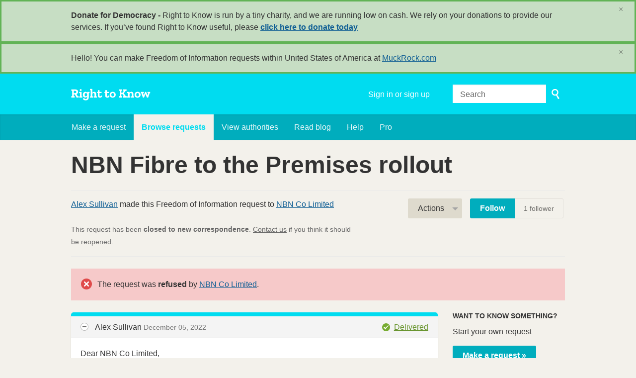

--- FILE ---
content_type: text/html; charset=utf-8
request_url: https://www.righttoknow.org.au/request/nbn_fibre_to_the_premises_rollou
body_size: 11472
content:
<!DOCTYPE html>
<html lang="en" class="no-js">
  <head>
    <meta charset="utf-8">
    <meta name="csrf-param" content="authenticity_token" />
<meta name="csrf-token" />

    <title>
        NBN Fibre to the Premises rollout - a Freedom of Information request to NBN Co Limited - Right to Know
    </title>

    <link rel="shortcut icon" type="image/x-icon" href="/assets/favicon-9911923b79ef3110bc97eb93cb6f703cfe348dd298bed3164be928426ee297aa.ico" />


      <!--[if LTE IE 7]>
<link rel="stylesheet" media="all" href="/assets/responsive/application-lte-ie7-2e745d6d1c5b9da95ac6b4020e8f9003d9dfca28cba59cc45b3bbded4b397872.css" title="Main" />
<![endif]-->

<!--[if IE 8]>
<link rel="stylesheet" media="all" href="/assets/responsive/application-ie8-fd26ce18e571ddcc0c9944c44d8c04bb295fb764c22325865280e7b667c8117a.css" title="Main" />
<![endif]-->

<!--[if IE 8]>
<link rel="stylesheet" media="all" href="/assets/responsive/application-ie8-fd26ce18e571ddcc0c9944c44d8c04bb295fb764c22325865280e7b667c8117a.css" title="Main" />
<![endif]-->

<!--[if GT IE 8]><!-->
<link rel="stylesheet" media="all" href="/assets/responsive/application-f2aba6867785b5dd4ed8d4e0c915b02707333c9f3a0429fcbe452a17fab40df6.css" title="Main" />
<!--<![endif]-->

  <link rel="stylesheet" media="print" href="/assets/responsive/print-f382691f6b7273571ffb7f402fe142b58891fec1e115fe46abdd8e80a3c064cc.css" />


        <link rel="alternate" type="application/atom+xml" title="New updates for the request 'NBN Fibre to the Premises rollout'" href="https://www.righttoknow.org.au/feed/request/nbn_fibre_to_the_premises_rollou">
          <link rel="alternate" type="application/json" title="JSON version of New updates for the request 'NBN Fibre to the Premises rollout'" href="https://www.righttoknow.org.au/feed/request/nbn_fibre_to_the_premises_rollou.json">
      <link rel="alternate" type="application/json" title="JSON version of this page" href="/request/nbn_fibre_to_the_premises_rollou.json">

    <meta name="viewport" content="width=device-width, initial-scale=1.0" />
    
<meta property="og:site_name" content="Right to Know" />

  <meta property="og:title" content="NBN Fibre to the Premises rollout - a Freedom of Information request to NBN Co Limited" />
  <meta property="og:type" content="article" />

    <meta property="article:published_time" content="2022-12-05T22:27:27+11:00" />
    <meta property="article:modified_time" content="2023-04-04T17:41:26+10:00" />
    <meta property="og:description" content="Under the Freedom of Information Act 1982, I would like to request any relevant documents relating to the current progress of the NBN&#39;s ongoing expansion of Fibre to the Premises (FTTP) technology, as of 5 December 2022. This includes progress reports, the number of premises connected, and number of homes eligible for the upgrade.

Yours faithfully,

Alex Sullivan" />


<meta property="og:image" content="https://www.righttoknow.org.au/assets/logo-opengraph-a2b4e6d0abab52b292b71d8d829caebc16101924522f52ee0f84bb9af34aa2b0.png" />
<meta property="og:url" content="https://www.righttoknow.org.au/request/nbn_fibre_to_the_premises_rollou" />
<meta property="og:image:width" content="1200" />
<meta property="og:image:height" content="630" />
<meta name="twitter:card" content="summary_large_image">

    <link rel="apple-touch-icon" sizes="180x180" href="/assets/favicon/apple-touch-icon-d6b1a806faa72e14d354869672329f0e93486032b1e97d6bb368f34fb58a0833.png">
<link rel="icon" type="image/png" sizes="32x32" href="/assets/favicon/favicon-32x32-d253db94f32da883650f19c436b56408723e420d1cb29aa1f179a5bc85b83fc9.png">
<link rel="icon" type="image/png" sizes="16x16" href="/assets/favicon/favicon-16x16-3b2d87de883b8fc13b20462632a5d7070322431db7146afee4d2ec87d40abbd3.png">
<link rel="manifest" href="/assets/favicon/manifest-ecd116a11dc6e8a8a630c8d72c253571f01dc90215c20a02c512c202418b4a92.json">
<script defer data-domain="righttoknow.org.au" src="https://plausible.io/js/script.outbound-links.js"></script>
<script>window.plausible = window.plausible || function() { (window.plausible.q = window.plausible.q || []).push(arguments) }</script>

    <!-- Replace the html tag's no-js class with js -->
    <script>
      (function(H){
        H.className = H.className.replace(/\bno-js\b/,'js-loaded')
      })(document.documentElement);
    </script>
    
  </head>
  <body class=" ">
    <div class="entirebody">

    <a href="#content" class="show-with-keyboard-focus-only skip-to-link" tabindex="0">Skip to content</a>
      <!-- begin popups -->
        <div class="popup popup--popup popup--standard" role="alert" id="standard-popup">
  <div class="row">
    <div class="popup__content">
      <strong>Donate for Democracy - </strong>
      Right to Know is run by a tiny charity, and we are running low on cash. We rely on your donations to provide our services. If you’ve found Right to Know useful, please <b><a href="https://donate.oaf.org.au">click here to donate today</a></b>
      <a class="popup__close js-popup__close" aria-label="Close" data-remote="true" rel="nofollow" data-method="delete" href="/announcements/12">
        <span aria-hidden="true">&times;</span>
</a>    </div>
  </div>
</div>

        <div id="country-message">
        </div>
      <!-- end popups -->

      <div class="only-show-for-print">
  <p class="print-information">Printed from https://www.righttoknow.org.au/request/nbn_fibre_to_the_premises_rollou on January 16, 2026 19:53</p>
</div>
<div id="banner" class="banner " role="banner">
  <div id="banner_inner" class="banner_inner">
    <div id="banner_content" class="banner_content">
      <div class="banner_site-title">
        <h1><a id="logo" class="site-title__logo" href="/">Right to Know</a></h1>
      </div>

      <div class="rsp_menu_button">
        <a href="#banner" class="open"> <i class="icon-menu"></i> Menu </a>
        <a href="#" class="close"> <i class="icon-menu"></i> Close </a>
      </div>

      <div id="user_locale_switcher" class="locale-list">
  </div>
        <div id="logged_in_bar" class="logged_in_bar account-link-menu-item">
  <a class="sign_in_link" href="/profile/sign_in?r=%2Frequest%2Fnbn_fibre_to_the_premises_rollou">Sign in or sign up</a>
</div>

      <div id="navigation_search" class="navigation_search">
        <form id="navigation_search_form" class="navigation_search_form" method="get" action="/search" role="search">
          <label class="visually-hidden" for="navigation_search_button">
            Search
          </label>
          <input type="search" name="query" id="navigation_search_button" class="navigation_search_button" placeholder="Search" title="type your search term here" />
          <button type="submit">
            <span class="visually-hidden">
              Submit Search
            </span>
          </button>
        </form>
      </div>
    </div>

    <div id="topnav" class="topnav ">
  <ul id="navigation" class="navigation" role="navigation">

      <li class="">
  <a id="make-request-link" href="/select_authority">Make a request</a>
</li>

<li class="selected">
  <a href="/list/successful">Browse requests</a>
</li>

<li class="">
  <a href="/body/list/all">View authorities</a>
</li>

  <li class=""><a href="/blog">Read blog</a></li>

<li class="">
  <a href="/help/about">Help</a>
</li>

<li class="">
  <a href="/pro">Pro</a>
</li>

  </ul>
</div>

  </div>
</div>



      <div id="wrapper">
        <div id="content" role="main">

          <div id="request_show" class="controller_request">
            








<div class="request-header">
  <div class="row">
    <h1>NBN Fibre to the Premises rollout</h1>

    <div class="request-header__action-bar-container">
      <div class="request-header__action-bar">

        <p class="request-header__subtitle ">
              <a href="/user/alex_sullivan">Alex Sullivan</a> made this Freedom of Information request to <a href="/body/nbn_co_limited">NBN Co Limited</a>



<span class="request-header__closed_to_correspondence">
  <br><br>
  This request has been <strong>closed to new correspondence</strong>. <a href="/help/contact">Contact us</a> if you think it should be reopened.
</span>


        </p>

          <div class="request-header__action-bar__actions ">
              <div id="after_actions" class="after-actions">
  <ul class="action-menu after-actions__action-menu">
    <li>
      <a href="#" class="action-menu__button">Actions</a>

      <ul class="action-menu__menu">
          <li class="action-menu__menu__item">
            <span class="action-menu__menu__heading">
              Alex Sullivan
            </span>

            <ul class="action-menu__menu__submenu owner_actions">
              <li>
                  <a href="/request/9653/followups/new/29045">Write a reply</a>
              </li>

                <li>
                  <a href="/request/nbn_fibre_to_the_premises_rollou?update_status=1">Update the status of this request</a>
                </li>

              <li>
                <a href="/request/9653/followups/new?internal_review=1">Request an internal review</a>
              </li>
            </ul>
          </li>

        <li class="action-menu__menu__item">
          <span class="action-menu__menu__heading">
            NBN Co Limited
          </span>

          <ul class="action-menu__menu__submenu public_body_actions">
            <li>
              <a href="/upload/request/nbn_fibre_to_the_premises_rollou">Respond to request</a>
            </li>
          </ul>
        </li>

        <li class="action-menu__menu__item">
          <ul class="action-menu__menu__submenu anyone_actions">

              <li>
               <a href="/request/nbn_fibre_to_the_premises_rollou/report/new">Report this request</a><span class="action-menu__info-link">
                <a href="/help/about#reporting">Help</a>
              </span>
              </li>

              <li>
                <a href="/annotate/request/nbn_fibre_to_the_premises_rollou">Add an annotation</a>
              </li>


            <li>
              <a href="/request/nbn_fibre_to_the_premises_rollou/download">Download a zip file of all correspondence</a>
            </li>

            <li>
              <a href="/details/request/nbn_fibre_to_the_premises_rollou">View event history details</a>
            </li>

            <li>
              <a tabindex="0" class="js-collapsable-trigger-all" data-text-expanded="Collapse all correspondence" data-text-collapsed="Expand all correspondence">Collapse all correspondence</a>
            </li>

            <li>
              <div class="feed_link feed_link_action-menu">
  <a href="/feed/request/nbn_fibre_to_the_premises_rollou">RSS feed</a>
  <svg xmlns="http://www.w3.org/2000/svg" width="8" height="8" viewBox="0 0 8 8" alt=""><path fill="#777777" fill-rule="evenodd" d="M.9 3.04a4.07 4.07 0 0 1 4.06 4.08.6.6 0 0 1-1.2 0A2.88 2.88 0 0 0 .9 4.22a.6.6 0 0 1 0-1.19zM.9 0C4.82 0 8 3.2 8 7.12a.6.6 0 0 1-1.19 0A5.93 5.93 0 0 0 .9 1.19.6.6 0 1 1 .9 0zm.14 5.91a1.04 1.04 0 1 1 0 2.09 1.04 1.04 0 0 1 0-2.09z"/></svg>
</div>

            </li>
          </ul>
        </li>
      </ul>
    </li>
  </ul>
</div>


                <div class="action-bar__follow">
    <div class="action-bar__follow-button">
      <div class="feed_link feed_link_toolbar">
        <a class="link_button_green track__action" href="/track/request/nbn_fibre_to_the_premises_rollou">Follow</a>
      </div>
    </div>
    <div class="action-bar__follower-count">
      <span id="follow_count">1</span> follower
    </div>
  </div>

          </div>
      </div>
    </div>

    <div class="request-status">
      <div id="request_status" class="request-status-message request-status-message--rejected">
        <i class="icon-standalone icon_rejected"></i>

        <p>
          The request was <strong>refused</strong> by <a href="/body/nbn_co_limited">NBN Co Limited</a>.
        </p>
      </div>
    </div>
  </div>
</div>



<div id="left_column" class="left_column">
  

      <div class="ff-print-fix"></div>

<div class="outgoing correspondence js-collapsable" id="outgoing-19211">
  


    <div class="correspondence__header correspondence__header--with-delivery-status">
      <span class="correspondence__header__author js-collapsable-trigger">
        Alex Sullivan
      </span>

      <a class="correspondence__header__date" href="#outgoing-19211">
          <time datetime="2022-12-05T22:27:27+11:00" title="2022-12-05 22:27:27 +1100">December 05, 2022</time>
</a>
        <div class="correspondence__header__delivery-status">
          <a class="toggle-delivery-log toggle-delivery-log--delivered js-toggle-delivery-log" data-delivery-status="delivered" href="/outgoing_messages/19211/delivery_status">            Delivered</a>        </div>
    </div>

    <div class="js-delivery-log-ajax-error" hidden aria-hidden="true" style="display: none; visibility: hidden;">
      <p>We couldn’t load the mail server logs for this message.</p>
      <p><a target="_blank" href="/outgoing_messages/19211/delivery_status">Try opening the logs in a new window.</a></p>
    </div>

    <div class="correspondence_text">
      <div><p>Dear NBN Co Limited,
<br />Under the Freedom of Information Act 1982, I would like to request any relevant documents relating to the current progress of the NBN's ongoing expansion of Fibre to the Premises (FTTP) technology, as of 5 December 2022. This includes progress reports, the number of premises connected, and number of homes eligible for the upgrade.</p>

<p>Yours faithfully,</p>

<p>Alex Sullivan</p></div>
    </div>

    <p class="event_actions">

    </p>



      <div class="correspondence__footer">
  <div class="correspondence__footer__cplink">
    <input type="text" id="" value="https://www.righttoknow.org.au/request/nbn_fibre_to_the_premises_rollou#outgoing-19211" class="cplink__field" />

    <a class="cplink__button">Link to this</a>

    <a class="cplink__button" href="/request/nbn_fibre_to_the_premises_rollou/report/new?outgoing_message_id=19211">Report</a>
  </div>
</div>

</div>



      <div class="ff-print-fix"></div>



      <div class="ff-print-fix"></div>

<div class="incoming correspondence normal js-collapsable" id="incoming-28889">
  <div class="correspondence__header">
    <span class="correspondence__header__author js-collapsable-trigger">
        FOIOfficer,
        NBN Co Limited
    </span>

    <a class="correspondence__header__date" href="#incoming-28889">
      <time datetime="2022-12-15T12:18:29+11:00" title="2022-12-15 12:18:29 +1100">December 15, 2022</time>
</a>  </div>

  


    <div class="correspondence_text">
        <div class="attachments">
    <div class="attachments__header">
      <h3>
        1 Attachment
      </h3>
    </div>

    <ul class="list-of-attachments">
        <li class="attachment" id="attachment-66174">
            <a href="/request/9653/response/28889/attach/3/Picture%20Device%20Independent%20Bitmap%201.jpg?cookie_passthrough=1"><img class="attachment__image" alt="Attachment" src="/assets/content_type/icon_image_jpeg_large-c75d931ec8ad72b187cbffdbbe59e796dc767de342f3037f1018a09de59b02df.png" /></a>

            <p class="attachment__name">
              Picture Device Independent Bitmap 1.jpg
            </p>

            <p class="attachment__meta">
              1K
              <a href="/request/9653/response/28889/attach/3/Picture%20Device%20Independent%20Bitmap%201.jpg?cookie_passthrough=1">Download</a>
              
            </p>
</li>    </ul>

    <a href="#" class="attachments__show-more" style="display: none;" data-show-all="Show all attachments" data-show-fewer="Show fewer attachments"></a>
  </div>

<div id="attachment-66173">
    <p>Dear Mr Sullivan
<br />  
<br /> nbn has received your email and I will come back to you regarding your
<br /> request.
<br />  
<br /> Regards
<br />  
<br /> Rohan Singh
<br /> Freedom Of Information Officer
<br /> T 02 9031 3022 | E [1][<a href="/help/officers#mobiles">email address</a>]
<br /> Level 13/100 Mount Street, North Sydney NSW 2060
<br /> nbn acknowledges and pays respects to the traditional custodians of all
<br /> the lands upon which we work.
<br /> Notice to recipient: This e-mail is intended only to be read or used by
<br /> the addressee. It is confidential and may contain information that is
<br /> subject to legal professional privilege or protected by copyright. If you
<br /> are not the addressee indicated in this message (or responsible for
<br /> delivery of the message to that person), you may not copy or deliver this
<br /> message to anyone, and you should destroy this message and kindly notify
<br /> the sender by reply e-mail. Copyright, confidentiality and legal
<br /> professional privilege are not waived or lost by reason of mistaken
<br /> delivery to you. Emails to/from nbn co limited ABN 86 136 533 741 may
<br /> undergo email filtering and virus scanning, including by third party
<br /> contractors, however, nbn co limited does not guarantee that any email or
<br /> any attachment is secure, error-free or free of viruses or other unwanted
<br /> or unexpected inclusions. Any views expressed in this message are those of
<br /> the individual sender, except where the sender specifically states them to
<br /> be the views of nbn co limited.
<br /> PLEASE CONSIDER OUR ENVIRONMENT BEFORE PRINTING
<br /> FOI2223024
<br />  </p>

<p><span class="unfold_link"><a href="?unfold=1#incoming-28889">show quoted sections</a></span></p>
</div>
    </div>

    <p class="event_actions">
    </p>



      <div class="correspondence__footer">
  <div class="correspondence__footer__cplink">
    <input type="text" id="" value="https://www.righttoknow.org.au/request/nbn_fibre_to_the_premises_rollou#incoming-28889" class="cplink__field" />

    <a class="cplink__button">Link to this</a>

    <a class="cplink__button" href="/request/nbn_fibre_to_the_premises_rollou/report/new?incoming_message_id=28889">Report</a>
  </div>
</div>

</div>



      <div class="ff-print-fix"></div>

<div class="incoming correspondence normal js-collapsable" id="incoming-28934">
  <div class="correspondence__header">
    <span class="correspondence__header__author js-collapsable-trigger">
        FOIOfficer,
        NBN Co Limited
    </span>

    <a class="correspondence__header__date" href="#incoming-28934">
      <time datetime="2022-12-19T16:36:37+11:00" title="2022-12-19 16:36:37 +1100">December 19, 2022</time>
</a>  </div>

  


    <div class="correspondence_text">
        <div class="attachments">
    <div class="attachments__header">
      <h3>
        2 Attachments
      </h3>
    </div>

    <ul class="list-of-attachments">
        <li class="attachment" id="attachment-66284">
            <a href="/request/9653/response/28934/attach/3/image001.jpg?cookie_passthrough=1"><img class="attachment__image" alt="Attachment" src="/assets/content_type/icon_image_jpeg_large-c75d931ec8ad72b187cbffdbbe59e796dc767de342f3037f1018a09de59b02df.png" /></a>

            <p class="attachment__name">
              image001.jpg
            </p>

            <p class="attachment__meta">
              1K
              <a href="/request/9653/response/28934/attach/3/image001.jpg?cookie_passthrough=1">Download</a>
              
            </p>
</li>        <li class="attachment" id="attachment-66285">
            <a href="/request/9653/response/28934/attach/4/003.FOI2223024.003%20RTC.pdf?cookie_passthrough=1"><img class="attachment__image" alt="Attachment" src="/assets/content_type/icon_application_pdf_large-8e0382c783d59518dc6f8750a99b45dfdbb9bb136e6ad3e3715c8de5ca2c1546.png" /></a>

            <p class="attachment__name">
              003.FOI2223024.003 RTC.pdf
            </p>

            <p class="attachment__meta">
              371K
              <a href="/request/9653/response/28934/attach/4/003.FOI2223024.003%20RTC.pdf?cookie_passthrough=1">Download</a>
                <a href="/request/9653/response/28934/attach/html/4/003.FOI2223024.003%20RTC.pdf.html">View as HTML</a>
              
            </p>
</li>    </ul>

    <a href="#" class="attachments__show-more" style="display: none;" data-show-all="Show all attachments" data-show-fewer="Show fewer attachments"></a>
  </div>

<div id="attachment-66283">
    <p>Dear Alex</p>

<p>  </p>

<p> Thank you again for your request to nbn.  Please see my attached letter
<br /> regarding your request, and the FOI process.  There are a number of
<br /> references linked in my letter and I draw your attention to nbn’s
<br /> commercial activities carve-out in particular.</p>

<p>  </p>

<p> The terms of your request will require some clarification, and I’d be
<br /> happy to discuss this with you.  My phone number is below, or I can call
<br /> you if you send me your details and a convenient time to call you.  Feel
<br /> free to email me at [1][<a href="/help/officers#mobiles">email address</a>].</p>

<p>  </p>

<p> Regards</p>

<p>  </p>

<p> Rohan Singh</p>

<p> Freedom Of Information Officer</p>

<p> T 02 9031 3022 | E [2][<a href="/help/officers#mobiles">email address</a>]</p>

<p> Level 13/100 Mount Street, North Sydney NSW 2060</p>

<p> nbn acknowledges and pays respects to the traditional custodians of all
<br /> the lands upon which we work.</p>

<p> Notice to recipient: This e-mail is intended only to be read or used by
<br /> the addressee. It is confidential and may contain information that is
<br /> subject to legal professional privilege or protected by copyright. If you
<br /> are not the addressee indicated in this message (or responsible for
<br /> delivery of the message to that person), you may not copy or deliver this
<br /> message to anyone, and you should destroy this message and kindly notify
<br /> the sender by reply e-mail. Copyright, confidentiality and legal
<br /> professional privilege are not waived or lost by reason of mistaken
<br /> delivery to you. Emails to/from nbn co limited ABN 86 136 533 741 may
<br /> undergo email filtering and virus scanning, including by third party
<br /> contractors, however, nbn co limited does not guarantee that any email or
<br /> any attachment is secure, error-free or free of viruses or other unwanted
<br /> or unexpected inclusions. Any views expressed in this message are those of
<br /> the individual sender, except where the sender specifically states them to
<br /> be the views of nbn co limited.</p>

<p> PLEASE CONSIDER OUR ENVIRONMENT BEFORE PRINTING</p>

<p> FOI2223034</p>

<p>  </p>

<p>  </p>

<p><span class="unfold_link"><a href="?unfold=1#incoming-28934">show quoted sections</a></span></p>
</div>
    </div>

    <p class="event_actions">
    </p>



      <div class="correspondence__footer">
  <div class="correspondence__footer__cplink">
    <input type="text" id="" value="https://www.righttoknow.org.au/request/nbn_fibre_to_the_premises_rollou#incoming-28934" class="cplink__field" />

    <a class="cplink__button">Link to this</a>

    <a class="cplink__button" href="/request/nbn_fibre_to_the_premises_rollou/report/new?incoming_message_id=28934">Report</a>
  </div>
</div>

</div>



      <div class="ff-print-fix"></div>

<div class="outgoing correspondence js-collapsable" id="outgoing-19365">
  


    <div class="correspondence__header correspondence__header--with-delivery-status">
      <span class="correspondence__header__author js-collapsable-trigger">
        Alex Sullivan
      </span>

      <a class="correspondence__header__date" href="#outgoing-19365">
          <time datetime="2022-12-19T22:33:35+11:00" title="2022-12-19 22:33:35 +1100">December 19, 2022</time>
</a>
        <div class="correspondence__header__delivery-status">
          <a class="toggle-delivery-log toggle-delivery-log--delivered js-toggle-delivery-log" data-delivery-status="delivered" href="/outgoing_messages/19365/delivery_status">            Delivered</a>        </div>
    </div>

    <div class="js-delivery-log-ajax-error" hidden aria-hidden="true" style="display: none; visibility: hidden;">
      <p>We couldn’t load the mail server logs for this message.</p>
      <p><a target="_blank" href="/outgoing_messages/19365/delivery_status">Try opening the logs in a new window.</a></p>
    </div>

    <div class="correspondence_text">
      <div><p>Dear Mr. Singh,
<br />I would like to clarify the scope of my request and address some concerns that you have raised in your reply.  </p>

<p>You noted that my request for "any relevant documents relating to the current progress of the NBN's ongoing expansion of Fibre to the Premises (FTTP) technology" was too broad. I would like to make it known that I am seeking progress reports and statistical information regarding the current expansion of FTTP technology to Fibre to the Node premises, specifically progress reports and statistical information regarding the number of premises that have been upgraded during this expansion, and the number of premises that have been deemed eligible to connect.</p>

<p>If possible, I would like seek documents made before the 5th of December 2022.</p>

<p>Please contact me if you have any further questions, and I hope that this clarifies my request.</p>

<p>Kind regards,
<br />Alex Sullivan</p></div>
    </div>

    <p class="event_actions">

    </p>



      <div class="correspondence__footer">
  <div class="correspondence__footer__cplink">
    <input type="text" id="" value="https://www.righttoknow.org.au/request/nbn_fibre_to_the_premises_rollou#outgoing-19365" class="cplink__field" />

    <a class="cplink__button">Link to this</a>

    <a class="cplink__button" href="/request/nbn_fibre_to_the_premises_rollou/report/new?outgoing_message_id=19365">Report</a>
  </div>
</div>

</div>



      <div class="ff-print-fix"></div>



      <div class="ff-print-fix"></div>

<div class="incoming correspondence normal js-collapsable" id="incoming-29011">
  <div class="correspondence__header">
    <span class="correspondence__header__author js-collapsable-trigger">
        FOIOfficer,
        NBN Co Limited
    </span>

    <a class="correspondence__header__date" href="#incoming-29011">
      <time datetime="2022-12-22T13:21:18+11:00" title="2022-12-22 13:21:18 +1100">December 22, 2022</time>
</a>  </div>

  


    <div class="correspondence_text">
        <div class="attachments">
    <div class="attachments__header">
      <h3>
        1 Attachment
      </h3>
    </div>

    <ul class="list-of-attachments">
        <li class="attachment" id="attachment-66437">
            <a href="/request/9653/response/29011/attach/3/image001.jpg?cookie_passthrough=1"><img class="attachment__image" alt="Attachment" src="/assets/content_type/icon_image_jpeg_large-c75d931ec8ad72b187cbffdbbe59e796dc767de342f3037f1018a09de59b02df.png" /></a>

            <p class="attachment__name">
              image001.jpg
            </p>

            <p class="attachment__meta">
              1K
              <a href="/request/9653/response/29011/attach/3/image001.jpg?cookie_passthrough=1">Download</a>
              
            </p>
</li>    </ul>

    <a href="#" class="attachments__show-more" style="display: none;" data-show-all="Show all attachments" data-show-fewer="Show fewer attachments"></a>
  </div>

<div id="attachment-66436">
    <p>Dear Alex</p>

<p>  </p>

<p> Thank you for your email.</p>

<p>  </p>

<p> Your request will require a little more clarification.  Are you referring
<br /> only to the project to upgrade FTTN to FTTP technology (N2P program) and
<br /> if so, are you just seeking the number of premises that have been upgraded
<br /> and the number of premises that could have upgraded?  Would the following
<br /> clarification be accurate?</p>

<p>  </p>

<p> As at a date on or shortly before 5 December 2022, and in relation to
<br /> nbn’s N2P program:</p>

<p>  </p>

<p>  1. the number of FTTN premises that are ready to connect to FTTP
<br /> technology;
<br />  2. the number of such premises that have been connected to FTTP
<br /> technology.</p>

<p>  </p>

<p> Please let me know if this is correct as this should be clear enough for
<br /> nbn staff to locate.  However, this does not mean that the data would be
<br /> released.  I draw your attention to nbn’s commercial activities carve-out
<br /> in my previous correspondence in this regard.</p>

<p>  </p>

<p> Regards</p>

<p>  </p>

<p> Rohan Singh</p>

<p> Freedom Of Information Officer</p>

<p> T 02 9031 3022 | E [1][<a href="/help/officers#mobiles">email address</a>]</p>

<p> Level 13/100 Mount Street, North Sydney NSW 2060</p>

<p> nbn acknowledges and pays respects to the traditional custodians of all
<br /> the lands upon which we work.</p>

<p> Notice to recipient: This e-mail is intended only to be read or used by
<br /> the addressee. It is confidential and may contain information that is
<br /> subject to legal professional privilege or protected by copyright. If you
<br /> are not the addressee indicated in this message (or responsible for
<br /> delivery of the message to that person), you may not copy or deliver this
<br /> message to anyone, and you should destroy this message and kindly notify
<br /> the sender by reply e-mail. Copyright, confidentiality and legal
<br /> professional privilege are not waived or lost by reason of mistaken
<br /> delivery to you. Emails to/from nbn co limited ABN 86 136 533 741 may
<br /> undergo email filtering and virus scanning, including by third party
<br /> contractors, however, nbn co limited does not guarantee that any email or
<br /> any attachment is secure, error-free or free of viruses or other unwanted
<br /> or unexpected inclusions. Any views expressed in this message are those of
<br /> the individual sender, except where the sender specifically states them to
<br /> be the views of nbn co limited.</p>

<p> PLEASE CONSIDER OUR ENVIRONMENT BEFORE PRINTING</p>

<p> FOI2223024</p>

<p>  </p>

<p><span class="unfold_link"><a href="?unfold=1#incoming-29011">show quoted sections</a></span></p>
</div>
    </div>

    <p class="event_actions">
    </p>



      <div class="correspondence__footer">
  <div class="correspondence__footer__cplink">
    <input type="text" id="" value="https://www.righttoknow.org.au/request/nbn_fibre_to_the_premises_rollou#incoming-29011" class="cplink__field" />

    <a class="cplink__button">Link to this</a>

    <a class="cplink__button" href="/request/nbn_fibre_to_the_premises_rollou/report/new?incoming_message_id=29011">Report</a>
  </div>
</div>

</div>



      <div class="ff-print-fix"></div>

<div class="outgoing correspondence js-collapsable" id="outgoing-19434">
  


    <div class="correspondence__header correspondence__header--with-delivery-status">
      <span class="correspondence__header__author js-collapsable-trigger">
        Alex Sullivan
      </span>

      <a class="correspondence__header__date" href="#outgoing-19434">
          <time datetime="2022-12-22T20:53:03+11:00" title="2022-12-22 20:53:03 +1100">December 22, 2022</time>
</a>
        <div class="correspondence__header__delivery-status">
          <a class="toggle-delivery-log toggle-delivery-log--delivered js-toggle-delivery-log" data-delivery-status="delivered" href="/outgoing_messages/19434/delivery_status">            Delivered</a>        </div>
    </div>

    <div class="js-delivery-log-ajax-error" hidden aria-hidden="true" style="display: none; visibility: hidden;">
      <p>We couldn’t load the mail server logs for this message.</p>
      <p><a target="_blank" href="/outgoing_messages/19434/delivery_status">Try opening the logs in a new window.</a></p>
    </div>

    <div class="correspondence_text">
      <div><p>Dear Mr. Singh,</p>

<p>Yes, that clarification would be correct. Please let me know if you have any further queries regarding this. </p>

<p>Yours sincerely,</p>

<p>Alex Sullivan</p></div>
    </div>

    <p class="event_actions">

    </p>



      <div class="correspondence__footer">
  <div class="correspondence__footer__cplink">
    <input type="text" id="" value="https://www.righttoknow.org.au/request/nbn_fibre_to_the_premises_rollou#outgoing-19434" class="cplink__field" />

    <a class="cplink__button">Link to this</a>

    <a class="cplink__button" href="/request/nbn_fibre_to_the_premises_rollou/report/new?outgoing_message_id=19434">Report</a>
  </div>
</div>

</div>



      <div class="ff-print-fix"></div>



      <div class="ff-print-fix"></div>

<div class="incoming correspondence normal js-collapsable" id="incoming-29045">
  <div class="correspondence__header">
    <span class="correspondence__header__author js-collapsable-trigger">
        FOIOfficer,
        NBN Co Limited
    </span>

    <a class="correspondence__header__date" href="#incoming-29045">
      <time datetime="2022-12-23T12:39:24+11:00" title="2022-12-23 12:39:24 +1100">December 23, 2022</time>
</a>  </div>

  


    <div class="correspondence_text">
        <div class="attachments">
    <div class="attachments__header">
      <h3>
        2 Attachments
      </h3>
    </div>

    <ul class="list-of-attachments">
        <li class="attachment" id="attachment-66528">
            <a href="/request/9653/response/29045/attach/3/image001.jpg?cookie_passthrough=1"><img class="attachment__image" alt="Attachment" src="/assets/content_type/icon_image_jpeg_large-c75d931ec8ad72b187cbffdbbe59e796dc767de342f3037f1018a09de59b02df.png" /></a>

            <p class="attachment__name">
              image001.jpg
            </p>

            <p class="attachment__meta">
              1K
              <a href="/request/9653/response/29045/attach/3/image001.jpg?cookie_passthrough=1">Download</a>
              
            </p>
</li>        <li class="attachment" id="attachment-66529">
            <a href="/request/9653/response/29045/attach/4/007.Ack%20and%20ADR%20FOI2223024.pdf?cookie_passthrough=1"><img class="attachment__image" alt="Attachment" src="/assets/content_type/icon_application_pdf_large-8e0382c783d59518dc6f8750a99b45dfdbb9bb136e6ad3e3715c8de5ca2c1546.png" /></a>

            <p class="attachment__name">
              007.Ack and ADR FOI2223024.pdf
            </p>

            <p class="attachment__meta">
              261K
              <a href="/request/9653/response/29045/attach/4/007.Ack%20and%20ADR%20FOI2223024.pdf?cookie_passthrough=1">Download</a>
                <a href="/request/9653/response/29045/attach/html/4/007.Ack%20and%20ADR%20FOI2223024.pdf.html">View as HTML</a>
              
            </p>
</li>    </ul>

    <a href="#" class="attachments__show-more" style="display: none;" data-show-all="Show all attachments" data-show-fewer="Show fewer attachments"></a>
  </div>

<div id="attachment-66527">
    <p>Dear Alex</p>

<p>  </p>

<p> Please see attached correspondence regarding the next steps for your FOI
<br /> application.</p>

<p>  </p>

<p> Regards</p>

<p>  </p>

<p> Rohan Singh</p>

<p> Freedom Of Information Officer</p>

<p> T 02 9031 3022 | E [1][<a href="/help/officers#mobiles">email address</a>]</p>

<p> Level 13/100 Mount Street, North Sydney NSW 2060</p>

<p> nbn acknowledges and pays respects to the traditional custodians of all
<br /> the lands upon which we work.</p>

<p> Notice to recipient: This e-mail is intended only to be read or used by
<br /> the addressee. It is confidential and may contain information that is
<br /> subject to legal professional privilege or protected by copyright. If you
<br /> are not the addressee indicated in this message (or responsible for
<br /> delivery of the message to that person), you may not copy or deliver this
<br /> message to anyone, and you should destroy this message and kindly notify
<br /> the sender by reply e-mail. Copyright, confidentiality and legal
<br /> professional privilege are not waived or lost by reason of mistaken
<br /> delivery to you. Emails to/from nbn co limited ABN 86 136 533 741 may
<br /> undergo email filtering and virus scanning, including by third party
<br /> contractors, however, nbn co limited does not guarantee that any email or
<br /> any attachment is secure, error-free or free of viruses or other unwanted
<br /> or unexpected inclusions. Any views expressed in this message are those of
<br /> the individual sender, except where the sender specifically states them to
<br /> be the views of nbn co limited.</p>

<p> PLEASE CONSIDER OUR ENVIRONMENT BEFORE PRINTING</p>

<p> FOI2223024</p>

<p>  </p>

<p><span class="unfold_link"><a href="?unfold=1#incoming-29045">show quoted sections</a></span></p>
</div>
    </div>

    <p class="event_actions">
    </p>



      <div class="correspondence__footer">
  <div class="correspondence__footer__cplink">
    <input type="text" id="" value="https://www.righttoknow.org.au/request/nbn_fibre_to_the_premises_rollou#incoming-29045" class="cplink__field" />

    <a class="cplink__button">Link to this</a>

    <a class="cplink__button" href="/request/nbn_fibre_to_the_premises_rollou/report/new?incoming_message_id=29045">Report</a>
  </div>
</div>

</div>



      <div class="ff-print-fix"></div>



      <div class="ff-print-fix"></div>



      <div class="ff-print-fix"></div>



      <div class="ff-print-fix"></div>



      <div class="ff-print-fix"></div>



      <div class="ff-print-fix"></div>



      <div class="ff-print-fix"></div>



      <div class="ff-print-fix"></div>



      <div class="ff-print-fix"></div>



      <div class="ff-print-fix"></div>



      <div class="ff-print-fix"></div>



      <div class="ff-print-fix"></div>



      <div class="ff-print-fix"></div>



      <div class="ff-print-fix"></div>



      <div class="ff-print-fix"></div>



      <div class="ff-print-fix"></div>



      <div class="ff-print-fix"></div>



      <div class="ff-print-fix"></div>



      <div class="ff-print-fix"></div>



      <div class="ff-print-fix"></div>



      <div class="ff-print-fix"></div>



      <div class="ff-print-fix"></div>



      <div class="ff-print-fix"></div>



      <div class="ff-print-fix"></div>



      <div class="ff-print-fix"></div>



      <div class="ff-print-fix"></div>



      <div class="ff-print-fix"></div>



      <div class="ff-print-fix"></div>



      <div class="ff-print-fix"></div>



      <div class="ff-print-fix"></div>



      <div class="ff-print-fix"></div>



      <div class="ff-print-fix"></div>



      <div class="ff-print-fix"></div>



      <div class="ff-print-fix"></div>





    <div class="request-footer__action-bar-container">
      <div class="request-footer__action-bar__actions">
          <div id="after_actions" class="after-actions">
  <ul class="action-menu after-actions__action-menu">
    <li>
      <a href="#" class="action-menu__button">Actions</a>

      <ul class="action-menu__menu">
          <li class="action-menu__menu__item">
            <span class="action-menu__menu__heading">
              Alex Sullivan
            </span>

            <ul class="action-menu__menu__submenu owner_actions">
              <li>
                  <a href="/request/9653/followups/new/29045">Write a reply</a>
              </li>

                <li>
                  <a href="/request/nbn_fibre_to_the_premises_rollou?update_status=1">Update the status of this request</a>
                </li>

              <li>
                <a href="/request/9653/followups/new?internal_review=1">Request an internal review</a>
              </li>
            </ul>
          </li>

        <li class="action-menu__menu__item">
          <span class="action-menu__menu__heading">
            NBN Co Limited
          </span>

          <ul class="action-menu__menu__submenu public_body_actions">
            <li>
              <a href="/upload/request/nbn_fibre_to_the_premises_rollou">Respond to request</a>
            </li>
          </ul>
        </li>

        <li class="action-menu__menu__item">
          <ul class="action-menu__menu__submenu anyone_actions">

              <li>
               <a href="/request/nbn_fibre_to_the_premises_rollou/report/new">Report this request</a><span class="action-menu__info-link">
                <a href="/help/about#reporting">Help</a>
              </span>
              </li>

              <li>
                <a href="/annotate/request/nbn_fibre_to_the_premises_rollou">Add an annotation</a>
              </li>


            <li>
              <a href="/request/nbn_fibre_to_the_premises_rollou/download">Download a zip file of all correspondence</a>
            </li>

            <li>
              <a href="/details/request/nbn_fibre_to_the_premises_rollou">View event history details</a>
            </li>

            <li>
              <a tabindex="0" class="js-collapsable-trigger-all" data-text-expanded="Collapse all correspondence" data-text-collapsed="Expand all correspondence">Collapse all correspondence</a>
            </li>

            <li>
              <div class="feed_link feed_link_action-menu">
  <a href="/feed/request/nbn_fibre_to_the_premises_rollou">RSS feed</a>
  <svg xmlns="http://www.w3.org/2000/svg" width="8" height="8" viewBox="0 0 8 8" alt=""><path fill="#777777" fill-rule="evenodd" d="M.9 3.04a4.07 4.07 0 0 1 4.06 4.08.6.6 0 0 1-1.2 0A2.88 2.88 0 0 0 .9 4.22a.6.6 0 0 1 0-1.19zM.9 0C4.82 0 8 3.2 8 7.12a.6.6 0 0 1-1.19 0A5.93 5.93 0 0 0 .9 1.19.6.6 0 1 1 .9 0zm.14 5.91a1.04 1.04 0 1 1 0 2.09 1.04 1.04 0 0 1 0-2.09z"/></svg>
</div>

            </li>
          </ul>
        </li>
      </ul>
    </li>
  </ul>
</div>


            <div class="action-bar__follow">
    <div class="action-bar__follow-button">
      <div class="feed_link feed_link_toolbar">
        <a class="link_button_green track__action" href="/track/request/nbn_fibre_to_the_premises_rollou">Follow</a>
      </div>
    </div>
    <div class="action-bar__follower-count">
      <span id="follow_count">1</span> follower
    </div>
  </div>

      </div>
    </div>
</div>

  <div id="right_column" class="sidebar right_column" role="complementary">
  <div class="sidebar__section new-request-cta">
    <h2 class="new-request__title">Want to know something?</h2>
<p class="new-request__description">Start your own request</p>
<a class="new-request__make-new-requests" href="/select_authority">
  Make a request &raquo;
</a>
  </div>

    <div class="sidebar__section pro-upsell">
    <strong><a href="/pro">Right to Know Pro</a></strong> is a powerful, fully-featured FOI toolkit for journalists.
  </div>




  <div class="sidebar__section next-actions">
    <h2>Act on what you've learnt</h2>

<div class="act_link">
  <i class="act-link-icon act-link-icon--medium"></i>
  <a onclick="if (ga) { ga(&#39;send&#39;,&#39;event&#39;,&#39;Outbound Link&#39;,&#39;Medium Exit&#39;,&#39;Request sidebar&#39;,1) };" href="http://medium.com/">Write about this on Medium</a>
</div>


  <div class="act_link">
    <i class="act-link-icon act-link-icon--donation"></i>
    <a href="https://donate.oaf.org.au/">
      <strong>Donate</strong> to Right to Know
</a>  </div>


    <!-- Consider listing websites that users might find useful here (in your theme) -->

  </div>

  

  


    <div class="sidebar__section sidebar__similar-requests">
  <h2>Requests like this</h2>


    
<div class="request_short_listing">
  <h3 class="request_short_listing__title">
    <a href="/request/weekly_rollout_information_progr?utm_campaign=alaveteli-experiments-87&amp;utm_content=sidebar_similar_requests&amp;utm_medium=link&amp;utm_source=right+to+know">
      Weekly rollout information (Progress information)
</a>  </h3>

  <p class="request_short_listing__authority">
    <a href="/body/nbn_co_limited">NBN Co Limited</a>
  </p>
</div>

    
<div class="request_short_listing">
  <h3 class="request_short_listing__title">
    <a href="/request/hfc_speed_tiers?utm_campaign=alaveteli-experiments-87&amp;utm_content=sidebar_similar_requests&amp;utm_medium=link&amp;utm_source=right+to+know">
      HFC Speed Tiers
</a>  </h3>

  <p class="request_short_listing__authority">
    <a href="/body/nbn_co_limited">NBN Co Limited</a>
  </p>
</div>

    
<div class="request_short_listing">
  <h3 class="request_short_listing__title">
    <a href="/request/weekly_progress_report_as_of_thu?utm_campaign=alaveteli-experiments-87&amp;utm_content=sidebar_similar_requests&amp;utm_medium=link&amp;utm_source=right+to+know">
      Weekly progress report as of Thursday 4 March 2021.
</a>  </h3>

  <p class="request_short_listing__authority">
    <a href="/body/nbn_co_limited">NBN Co Limited</a>
  </p>
</div>

    
<div class="request_short_listing">
  <h3 class="request_short_listing__title">
    <a href="/request/fibre_extension_qualification_an?utm_campaign=alaveteli-experiments-87&amp;utm_content=sidebar_similar_requests&amp;utm_medium=link&amp;utm_source=right+to+know">
      Fibre extension qualification and reasoning
</a>  </h3>

  <p class="request_short_listing__authority">
    <a href="/body/nbn_co_limited">NBN Co Limited</a>
  </p>
</div>

    
<div class="request_short_listing">
  <h3 class="request_short_listing__title">
    <a href="/request/weekly_rollout_information_progr_2?utm_campaign=alaveteli-experiments-87&amp;utm_content=sidebar_similar_requests&amp;utm_medium=link&amp;utm_source=right+to+know">
      Weekly rollout information (Progress information) - Thursday 18 Feb 2021
</a>  </h3>

  <p class="request_short_listing__authority">
    <a href="/body/nbn_co_limited">NBN Co Limited</a>
  </p>
</div>

    
<div class="request_short_listing">
  <h3 class="request_short_listing__title">
    <a href="/request/weekly_rollout_information_progr_3?utm_campaign=alaveteli-experiments-87&amp;utm_content=sidebar_similar_requests&amp;utm_medium=link&amp;utm_source=right+to+know">
      Weekly rollout information (Progress information) - Thursday 25 Feb 2021
</a>  </h3>

  <p class="request_short_listing__authority">
    <a href="/body/nbn_co_limited">NBN Co Limited</a>
  </p>
</div>

    
<div class="request_short_listing">
  <h3 class="request_short_listing__title">
    <a href="/request/premises_mapped_for_skymuster_su_5?utm_campaign=alaveteli-experiments-87&amp;utm_content=sidebar_similar_requests&amp;utm_medium=link&amp;utm_source=right+to+know">
      Premises mapped for Skymuster surrounding Adelaide GPO (plus those considered "Complex Premises" for a Technology Choice application) as at 01/07/2024
</a>  </h3>

  <p class="request_short_listing__authority">
    <a href="/body/nbn_co_limited">NBN Co Limited</a>
  </p>
</div>

    
<div class="request_short_listing">
  <h3 class="request_short_listing__title">
    <a href="/request/premises_mapped_for_skymuster_su_2?utm_campaign=alaveteli-experiments-87&amp;utm_content=sidebar_similar_requests&amp;utm_medium=link&amp;utm_source=right+to+know">
      Premises mapped for Skymuster surrounding Adelaide GPO (plus those considered "Complex Premises" for a Technology Choice application)
</a>  </h3>

  <p class="request_short_listing__authority">
    <a href="/body/nbn_co_limited">NBN Co Limited</a>
  </p>
</div>

    
<div class="request_short_listing">
  <h3 class="request_short_listing__title">
    <a href="/request/expected_life_of_cpe?utm_campaign=alaveteli-experiments-87&amp;utm_content=sidebar_similar_requests&amp;utm_medium=link&amp;utm_source=right+to+know">
      Expected life of CPE
</a>  </h3>

  <p class="request_short_listing__authority">
    <a href="/body/nbn_co_limited">NBN Co Limited</a>
  </p>
</div>

    
<div class="request_short_listing">
  <h3 class="request_short_listing__title">
    <a href="/request/premises_mapped_for_skymuster_su_4?utm_campaign=alaveteli-experiments-87&amp;utm_content=sidebar_similar_requests&amp;utm_medium=link&amp;utm_source=right+to+know">
      Premises mapped for Skymuster surrounding Adelaide GPO (plus those considered "Complex Premises" for a Technology Choice application) as at 01/07/2023
</a>  </h3>

  <p class="request_short_listing__authority">
    <a href="/body/nbn_co_limited">NBN Co Limited</a>
  </p>
</div>


    <p class="sidebar_similar_requests__more-link">
      <a href="/similar/request/nbn_fibre_to_the_premises_rollou?utm_campaign=alaveteli-experiments-87&amp;utm_content=sidebar_similar_requests&amp;utm_medium=link&amp;utm_source=right+to+know">More similar requests</a>
    </p>
</div>


  <div class="sidebar__section">
    <!-- this link with this wording is here for legal reasons, discuss with
         board and our lawyer before changing or removing it -->
    <p class="copyright-notice">
      <small>
        <a href="/help/officers#copyright">Are you the owner of any commercial copyright on this page?</a>
      </small>
    </p>
  </div>
</div>



          </div>
          <div style="clear:both"></div>
        </div>
      </div>

      <div class="oaf-footer" role="contentinfo">
    <div class="row">

        <div class="col-sm-5">
            <h2 class="oaf-footer__site-name">Right to Know</h2>
            <div class="oaf-footer__site-description">
                <p>A site to help anyone submit a Freedom of Information request. Right to Know also publishes and archives requests and responses, building a massive archive of information.</p>
                <p>Powered by <a href="/help/alaveteli">Alaveteli</a>.</p>
            </div>
        </div>

        <div class="col-sm-4">
            <nav class="oaf-footer__links">
                <ul>
                    <li role="presentation"><a href="/select_authority">Make a request</a></li>
                    <li role="presentation"><a href="/list/successful">Browse requests</a></li>
                    <li role="presentation"><a href="/body/list/all">View authorities</a></li>
                      <li role="presentation"><a href="/pro">Journalist?</a></li>
                      <li role="presentation"><a href="/pro/pages/legal">Pro Terms</a></li>
                </ul>
                <ul>
                    <li role="presentation"><a href="/help">Help</a></li>
                    <li role="presentation"><a href="/help/house_rules">House Rules</a></li>
                    <li role="presentation"><a href="/help/contact">Contact us</a></li>
                    <li role="presentation"><a href="/help/privacy">Privacy</a></li>
                    <li role="presentation"><a href="/help/api">API</a></li>
                </ul>
            </nav>
        </div>

        <div class="col-sm-3">
            <div class="oaf-footer__donate">
                <p>Your donations keep this site and others like it running</p>
                <a href="https://www.oaf.org.au/donate/" class="oaf-footer__donate__button">Donate now</a>
            </div>
        </div>
    </div>
    <hr class="oaf-footer__divider" role="presentation">
    <div class="row">
        <div class="col-sm-5">
            <div class="oaf-footer__orgs">
                <p class="oaf-footer__org">
                    Built by
                    <a href="https://www.oaf.org.au/" class="oaf-footer__org__logo oaf-footer__org__logo--oaf">OpenAustralia Foundation</a>
                </p>
            </div>
        </div>

        <div class="col-sm-4">
            <div class="oaf-footer__legal">
                <p>
                    <a href="https://www.oaf.org.au/">OpenAustralia Foundation</a> is a public digital online library.
                    We are a <a href="https://www.acnc.gov.au/charity/55c2c06e21ac71e9359a0590b9fc100e">registered charity</a> in Australia - company limited by guarantee.
                    ABN&nbsp;<a href="https://www.abr.business.gov.au/ABN/View/24138089942">24&nbsp;138&nbsp;089&nbsp;942</a>.
                </p>
                <p>
                  We acknowledge the traditional owners of the land now known as Australia.
                We pay our respects to their elders past, present and emerging.
                </p>
            </div>
        </div>

        <div class="col-sm-3">
            <ul class="oaf-footer__badges">
                <li role="presentation"><a href="https://github.com/openaustralia/righttoknow/" class="oaf-footer__badge oaf-footer__badge--github">Github</a></li>
            </ul>
        </div>

    </div>
</div>

    </div>

    

    <script src="/assets/application-808d6835cf38e1acef25a3d5407109cef5b69a44ff42a8cecb5d0296993d2f07.js"></script>

    
  <script src="/assets/request-attachments-bbc9b56bbe5a258b5c8ed43a32d0de342c32aaa5d8b6273dcff9204156c64246.js"></script>


    
<script src="/assets/personal_message_toggler-bb83a2687b6d30cf3e168bb66ce9a9dce9aa3448ead364b0e50c61ddff467a76.js"></script>


    <a href="#content" class="show-with-keyboard-focus-only skip-to-link">
      Back to content
    </a>
  </body>
</html>


--- FILE ---
content_type: image/svg+xml
request_url: https://www.righttoknow.org.au/assets/logo-1fb43165a1f12ac7376462d9a104924d1a65c88b0ef23351db030af63575639e.svg
body_size: 13621
content:
<?xml version="1.0" encoding="UTF-8" standalone="no"?>
<!-- Created with Inkscape (http://www.inkscape.org/) -->

<svg
   xmlns:dc="http://purl.org/dc/elements/1.1/"
   xmlns:cc="http://creativecommons.org/ns#"
   xmlns:rdf="http://www.w3.org/1999/02/22-rdf-syntax-ns#"
   xmlns:svg="http://www.w3.org/2000/svg"
   xmlns="http://www.w3.org/2000/svg"
   xmlns:sodipodi="http://sodipodi.sourceforge.net/DTD/sodipodi-0.dtd"
   xmlns:inkscape="http://www.inkscape.org/namespaces/inkscape"
   width="186"
   height="28"
   viewBox="0 0 49.212497 7.4083335"
   version="1.1"
   id="svg8"
   inkscape:version="0.92.5 (2060ec1f9f, 2020-04-08)"
   sodipodi:docname="rtk-logo-white.svg">
  <defs
     id="defs2" />
  <sodipodi:namedview
     id="base"
     pagecolor="#00ffff"
     bordercolor="#666666"
     borderopacity="1.0"
     inkscape:pageopacity="0"
     inkscape:pageshadow="2"
     inkscape:zoom="7.9195959"
     inkscape:cx="109.36876"
     inkscape:cy="-35.747316"
     inkscape:document-units="mm"
     inkscape:current-layer="layer1"
     showgrid="false"
     units="px"
     inkscape:window-width="2269"
     inkscape:window-height="1293"
     inkscape:window-x="174"
     inkscape:window-y="65"
     inkscape:window-maximized="0"
     inkscape:pagecheckerboard="true" />
  <metadata
     id="metadata5">
    <rdf:RDF>
      <cc:Work
         rdf:about="">
        <dc:format>image/svg+xml</dc:format>
        <dc:type
           rdf:resource="http://purl.org/dc/dcmitype/StillImage" />
        <dc:title></dc:title>
      </cc:Work>
    </rdf:RDF>
  </metadata>
  <g
     inkscape:label="Layer 1"
     inkscape:groupmode="layer"
     id="layer1"
     transform="translate(0,-289.59165)">
    <text
       xml:space="preserve"
       style="font-style:normal;font-variant:normal;font-weight:bold;font-stretch:normal;font-size:9.8777771px;line-height:1.25;font-family:'Zilla Slab';-inkscape-font-specification:'Zilla Slab, Bold';font-variant-ligatures:normal;font-variant-caps:normal;font-variant-numeric:normal;text-align:start;letter-spacing:0px;word-spacing:0px;writing-mode:lr-tb;text-anchor:start;fill:#000000;fill-opacity:1;stroke:none;stroke-width:0.26458332"
       x="1.6704345"
       y="295.36295"
       id="text12"><tspan
         sodipodi:role="line"
         id="tspan10"
         x="1.6704345"
         y="304.37149"
         style="stroke-width:0.26458332" /></text>
    <g
       id="g4835">
      <path
         d="M 4.0455998,295.19592 H 2.9329387 L 2.0682803,293.53363 H 1.4784359 v 0.89818 h 0.4691944 v 0.76411 H 0.11106918 v -0.76411 h 0.46919445 v -2.82858 H 0.11106918 v -0.76411 H 2.0816859 q 0.8110361,0 1.2467167,0.33514 0.4356805,0.32843 0.4356805,0.9853 0,0.44239 -0.2278944,0.74401 -0.2278945,0.29493 -0.60325,0.44239 l 0.5898444,1.08585 h 0.5228167 z m -1.2467167,-3.01625 q 0,-0.32843 -0.1943806,-0.44908 -0.1943805,-0.12736 -0.6836833,-0.12736 H 1.4784359 v 1.21991 h 0.4289777 q 0.5161139,0 0.7037917,-0.16757 0.1876778,-0.16757 0.1876778,-0.4759 z"
         style="font-style:normal;font-variant:normal;font-weight:bold;font-stretch:normal;font-size:6.70277786px;line-height:1.25;font-family:'Zilla Slab';-inkscape-font-specification:'Zilla Slab, Bold';font-variant-ligatures:normal;font-variant-caps:normal;font-variant-numeric:normal;font-feature-settings:normal;text-align:start;letter-spacing:0px;word-spacing:0px;writing-mode:lr-tb;text-anchor:start;fill:#ffffff;fill-opacity:1;stroke:none;stroke-width:0.26458332"
         id="path4781"
         inkscape:connector-curvature="0" />
      <path
         d="m 4.7091654,291.63675 v -0.89817 h 0.8646584 v 0.89817 z m 1.3003389,3.55917 H 4.3405126 v -0.65017 h 0.4021667 v -1.71591 H 4.3069987 v -0.65687 h 1.3003389 v 2.37278 h 0.4021667 z"
         style="font-style:normal;font-variant:normal;font-weight:bold;font-stretch:normal;font-size:6.70277786px;line-height:1.25;font-family:'Zilla Slab';-inkscape-font-specification:'Zilla Slab, Bold';font-variant-ligatures:normal;font-variant-caps:normal;font-variant-numeric:normal;font-feature-settings:normal;text-align:start;letter-spacing:0px;word-spacing:0px;writing-mode:lr-tb;text-anchor:start;fill:#ffffff;fill-opacity:1;stroke:none;stroke-width:0.26458332"
         id="path4783"
         inkscape:connector-curvature="0" />
      <path
         d="M 9.8501944,292.82984 H 9.4480277 v 2.21192 q 0,0.7239 -0.4088694,1.17969 -0.4088695,0.46249 -1.2601223,0.46249 -0.4691944,0 -0.8981722,-0.19438 -0.4289778,-0.18768 -0.6233583,-0.7105 l 0.663575,-0.37535 q 0.3217333,0.59655 0.8646583,0.59655 0.3485445,0 0.5697361,-0.25471 0.2278945,-0.248 0.2278945,-0.70379 v -0.39546 q -0.12065,0.22789 -0.3552473,0.38876 -0.2345972,0.16086 -0.6367639,0.16086 -0.5295194,0 -0.9249833,-0.36865 -0.3954639,-0.36865 -0.3954639,-1.08585 0,-0.67698 0.36195,-1.15288 0.36195,-0.47589 0.9987139,-0.47589 0.3552472,0 0.5898445,0.14746 0.2345972,0.14746 0.36195,0.38205 v -0.46919 h 1.266825 z m -1.266825,0.83785 v -0.0737 q 0,-0.37536 -0.1943806,-0.58314 -0.1876778,-0.21449 -0.4826,-0.21449 -0.2882194,0 -0.4826,0.21449 -0.1876778,0.21449 -0.1876778,0.67698 0,0.43568 0.1675695,0.63006 0.1742722,0.19438 0.4490861,0.19438 0.3552472,0 0.542925,-0.25471 0.1876778,-0.2547 0.1876778,-0.58984 z"
         style="font-style:normal;font-variant:normal;font-weight:bold;font-stretch:normal;font-size:6.70277786px;line-height:1.25;font-family:'Zilla Slab';-inkscape-font-specification:'Zilla Slab, Bold';font-variant-ligatures:normal;font-variant-caps:normal;font-variant-numeric:normal;font-feature-settings:normal;text-align:start;letter-spacing:0px;word-spacing:0px;writing-mode:lr-tb;text-anchor:start;fill:#ffffff;fill-opacity:1;stroke:none;stroke-width:0.26458332"
         id="path4785"
         inkscape:connector-curvature="0" />
      <path
         d="M 13.744501,295.19592 H 12.07551 v -0.65017 h 0.402166 v -1.05233 q 0,-0.38876 -0.140758,-0.55633 -0.134056,-0.16757 -0.388761,-0.16757 -0.294922,0 -0.462492,0.18097 -0.160866,0.18098 -0.174272,0.4759 v 1.11936 h 0.402167 v 0.65017 h -1.668992 v -0.65017 h 0.402167 v -3.30447 h -0.402167 v -0.65687 h 1.266825 v 2.05105 q 0.301625,-0.52281 0.971903,-0.52281 0.428978,0 0.744008,0.2547 0.315031,0.25471 0.315031,0.79093 v 1.38747 h 0.402166 z"
         style="font-style:normal;font-variant:normal;font-weight:bold;font-stretch:normal;font-size:6.70277786px;line-height:1.25;font-family:'Zilla Slab';-inkscape-font-specification:'Zilla Slab, Bold';font-variant-ligatures:normal;font-variant-caps:normal;font-variant-numeric:normal;font-feature-settings:normal;text-align:start;letter-spacing:0px;word-spacing:0px;writing-mode:lr-tb;text-anchor:start;fill:#ffffff;fill-opacity:1;stroke:none;stroke-width:0.26458332"
         id="path4787"
         inkscape:connector-curvature="0" />
      <path
         d="m 16.55296,294.25753 q -0.06703,0.52282 -0.36195,0.76412 -0.294922,0.2413 -0.764116,0.2413 -0.502709,0 -0.817739,-0.248 -0.308328,-0.25471 -0.308328,-0.7239 v -1.50142 h -0.428978 v -0.61666 h 0.428978 v -0.91828 h 0.864658 v 0.91828 h 1.08585 v 0.61666 h -1.08585 v 1.35396 q 0,0.39546 0.36195,0.39546 0.08043,0 0.214489,-0.067 0.140759,-0.0737 0.180975,-0.40887 z"
         style="font-style:normal;font-variant:normal;font-weight:bold;font-stretch:normal;font-size:6.70277786px;line-height:1.25;font-family:'Zilla Slab';-inkscape-font-specification:'Zilla Slab, Bold';font-variant-ligatures:normal;font-variant-caps:normal;font-variant-numeric:normal;font-feature-settings:normal;text-align:start;letter-spacing:0px;word-spacing:0px;writing-mode:lr-tb;text-anchor:start;fill:#ffffff;fill-opacity:1;stroke:none;stroke-width:0.26458332"
         id="path4789"
         inkscape:connector-curvature="0" />
      <path
         d="m 20.474067,294.25753 q -0.06703,0.52282 -0.36195,0.76412 -0.294922,0.2413 -0.764117,0.2413 -0.502708,0 -0.817739,-0.248 -0.308328,-0.25471 -0.308328,-0.7239 v -1.50142 h -0.428977 v -0.61666 h 0.428977 v -0.91828 h 0.864659 v 0.91828 h 1.08585 v 0.61666 h -1.08585 v 1.35396 q 0,0.39546 0.36195,0.39546 0.08043,0 0.214489,-0.067 0.140758,-0.0737 0.180975,-0.40887 z"
         style="font-style:normal;font-variant:normal;font-weight:bold;font-stretch:normal;font-size:6.70277786px;line-height:1.25;font-family:'Zilla Slab';-inkscape-font-specification:'Zilla Slab, Bold';font-variant-ligatures:normal;font-variant-caps:normal;font-variant-numeric:normal;font-feature-settings:normal;text-align:start;letter-spacing:0px;word-spacing:0px;writing-mode:lr-tb;text-anchor:start;fill:#ffffff;fill-opacity:1;stroke:none;stroke-width:0.26458332"
         id="path4791"
         inkscape:connector-curvature="0" />
      <path
         d="m 23.791934,293.6878 q 0,0.7172 -0.469194,1.14617 -0.469195,0.42898 -1.193095,0.42898 -0.697089,0 -1.139472,-0.40217 -0.435681,-0.40887 -0.435681,-1.13947 0,-0.66357 0.402167,-1.13947 0.402167,-0.4759 1.219906,-0.4759 0.817739,0 1.213202,0.4759 0.402167,0.46919 0.402167,1.10596 z m -0.891469,-0.0268 q 0,-0.46249 -0.214489,-0.67698 -0.214489,-0.21449 -0.522817,-0.21449 -0.335139,0 -0.529519,0.2413 -0.187678,0.23459 -0.187678,0.66357 0,0.38876 0.174272,0.65687 0.180975,0.26812 0.536222,0.26812 0.335139,0 0.536223,-0.24801 0.207786,-0.2547 0.207786,-0.69038 z"
         style="font-style:normal;font-variant:normal;font-weight:bold;font-stretch:normal;font-size:6.70277786px;line-height:1.25;font-family:'Zilla Slab';-inkscape-font-specification:'Zilla Slab, Bold';font-variant-ligatures:normal;font-variant-caps:normal;font-variant-numeric:normal;font-feature-settings:normal;text-align:start;letter-spacing:0px;word-spacing:0px;writing-mode:lr-tb;text-anchor:start;fill:#ffffff;fill-opacity:1;stroke:none;stroke-width:0.26458332"
         id="path4793"
         inkscape:connector-curvature="0" />
      <path
         d="m 29.636737,295.19592 h -1.896886 v -0.76411 h 0.402167 l -0.797631,-1.07245 h -0.536222 v 1.07245 h 0.368653 v 0.76411 h -1.73602 v -0.76411 h 0.469195 v -2.82858 h -0.469195 v -0.76411 h 1.756128 v 0.76411 h -0.388761 v 1.02553 h 0.549628 l 0.770819,-1.02553 h -0.375355 v -0.76411 h 1.80975 v 0.76411 h -0.489303 l -1.038931,1.30705 1.152878,1.52153 h 0.449086 z"
         style="font-style:normal;font-variant:normal;font-weight:bold;font-stretch:normal;font-size:6.70277786px;line-height:1.25;font-family:'Zilla Slab';-inkscape-font-specification:'Zilla Slab, Bold';font-variant-ligatures:normal;font-variant-caps:normal;font-variant-numeric:normal;font-feature-settings:normal;text-align:start;letter-spacing:0px;word-spacing:0px;writing-mode:lr-tb;text-anchor:start;fill:#ffffff;fill-opacity:1;stroke:none;stroke-width:0.26458332"
         id="path4795"
         inkscape:connector-curvature="0" />
      <path
         d="m 33.591375,295.19592 h -1.668991 v -0.65017 h 0.402166 v -1.05233 q 0,-0.38876 -0.134055,-0.55633 -0.127353,-0.16757 -0.382058,-0.16757 -0.308328,0 -0.475898,0.19438 -0.167569,0.18768 -0.174272,0.496 v 1.08585 h 0.402167 v 0.65017 h -1.668992 v -0.65017 h 0.402167 v -1.71591 h -0.435681 v -0.65687 h 1.300339 v 0.46249 q 0.301625,-0.52281 0.971903,-0.52281 0.428978,0 0.744008,0.2547 0.315031,0.25471 0.315031,0.79093 v 1.38747 h 0.402166 z"
         style="font-style:normal;font-variant:normal;font-weight:bold;font-stretch:normal;font-size:6.70277786px;line-height:1.25;font-family:'Zilla Slab';-inkscape-font-specification:'Zilla Slab, Bold';font-variant-ligatures:normal;font-variant-caps:normal;font-variant-numeric:normal;font-feature-settings:normal;text-align:start;letter-spacing:0px;word-spacing:0px;writing-mode:lr-tb;text-anchor:start;fill:#ffffff;fill-opacity:1;stroke:none;stroke-width:0.26458332"
         id="path4797"
         inkscape:connector-curvature="0" />
      <path
         d="m 37.043294,293.6878 q 0,0.7172 -0.469194,1.14617 -0.469195,0.42898 -1.193095,0.42898 -0.697089,0 -1.139472,-0.40217 -0.435681,-0.40887 -0.435681,-1.13947 0,-0.66357 0.402167,-1.13947 0.402167,-0.4759 1.219906,-0.4759 0.817738,0 1.213202,0.4759 0.402167,0.46919 0.402167,1.10596 z m -0.891469,-0.0268 q 0,-0.46249 -0.214489,-0.67698 -0.214489,-0.21449 -0.522817,-0.21449 -0.335139,0 -0.529519,0.2413 -0.187678,0.23459 -0.187678,0.66357 0,0.38876 0.174272,0.65687 0.180975,0.26812 0.536222,0.26812 0.335139,0 0.536222,-0.24801 0.207787,-0.2547 0.207787,-0.69038 z"
         style="font-style:normal;font-variant:normal;font-weight:bold;font-stretch:normal;font-size:6.70277786px;line-height:1.25;font-family:'Zilla Slab';-inkscape-font-specification:'Zilla Slab, Bold';font-variant-ligatures:normal;font-variant-caps:normal;font-variant-numeric:normal;font-feature-settings:normal;text-align:start;letter-spacing:0px;word-spacing:0px;writing-mode:lr-tb;text-anchor:start;fill:#ffffff;fill-opacity:1;stroke:none;stroke-width:0.26458332"
         id="path4799"
         inkscape:connector-curvature="0" />
      <path
         d="m 42.137392,292.82314 h -0.274814 l -0.817739,2.37278 h -0.643467 l -0.784225,-1.80975 h -0.04022 l -0.710495,1.80975 h -0.609953 l -0.837847,-2.37278 h -0.274814 v -0.65017 h 1.608667 v 0.65017 h -0.415572 l 0.368653,1.17969 h 0.04022 l 0.710495,-1.82986 h 0.516114 l 0.824441,1.80305 h 0.04022 l 0.248003,-1.15288 h -0.395464 v -0.65017 h 1.4478 z"
         style="font-style:normal;font-variant:normal;font-weight:bold;font-stretch:normal;font-size:6.70277786px;line-height:1.25;font-family:'Zilla Slab';-inkscape-font-specification:'Zilla Slab, Bold';font-variant-ligatures:normal;font-variant-caps:normal;font-variant-numeric:normal;font-feature-settings:normal;text-align:start;letter-spacing:0px;word-spacing:0px;writing-mode:lr-tb;text-anchor:start;fill:#ffffff;fill-opacity:1;stroke:none;stroke-width:0.26458332"
         id="path4801"
         inkscape:connector-curvature="0" />
    </g>
  </g>
</svg>
